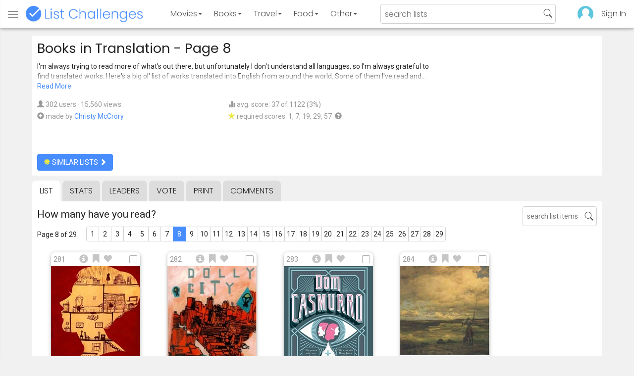

--- FILE ---
content_type: text/html; charset=utf-8
request_url: https://www.listchallenges.com/books-in-translation/list/8
body_size: 17212
content:


<!DOCTYPE html>

<html id="html">

<head><meta charset="utf-8" /><title>
	Books in Translation - Page 8
</title>
            <script type="text/javascript" id="publift-footer-sticky">window.enableFooterSticky = true;</script>
            <script async src="https://cdn.fuseplatform.net/publift/tags/2/4143/fuse.js"></script>
        



        <link href="https://fonts.googleapis.com/css?family=Poppins:300,400|Roboto" rel="stylesheet">

        <link href="/bundles/app-styles?v=WfAfF6vFRj_GcLIGcJaX5KyO7LrfruEWBXJaBT75jWw1" rel="stylesheet"/>

        <!-- Global site tag (gtag.js) - Google Analytics -->
        <script async src="https://www.googletagmanager.com/gtag/js?id=G-965F4245JC"></script>
        <script>
            window.dataLayer = window.dataLayer || [];
            function gtag() { dataLayer.push(arguments); }
            gtag('js', new Date());

            gtag('config', 'G-965F4245JC');
        </script>
        <link href="/favicon.png" rel="icon" type="image/png" /><meta name="viewport" content="width=device-width, initial-scale=1.0" />
    

    <script type='text/javascript' src='//platform-api.sharethis.com/js/sharethis.js#property=5c9aaa2bfb6af900122ece55&product=inline-share-buttons' async='async'></script>
<meta property="og:title" content="Books in Translation - Page 8" />
<link rel="canonical" href="https://www.listchallenges.com/books-in-translation/list/8" />
<meta property="og:url" content="https://www.listchallenges.com/books-in-translation/list/8" />
<link rel="image_src" href="https://www.listchallenges.com/f/lists/d02221be-f1bb-4bbe-ae27-620182002230.jpg" />
<meta property="og:image" content="https://www.listchallenges.com/f/lists/d02221be-f1bb-4bbe-ae27-620182002230.jpg" />
<meta property="og:image:width" content="600" />
<meta property="og:image:height" content="315" />
<meta property="og:type" content="article" />
<meta name="description" content="I&#39;m always trying to read more of what&#39;s out there, but unfortunately I don&#39;t understand all languages, so I&#39;m always grateful to find..." />
<meta property="og:description" content="I&#39;m always trying to read more of what&#39;s out there, but unfortunately I don&#39;t understand all languages, so I&#39;m always grateful to find..." />
<link rel="apple-touch-icon" href="/i/logo-big.png" />
<meta property="fb:app_id" content="1143373707863187" />
<meta property="og:site_name" content="List Challenges" />
</head>

<body id="body">

    

    <div class="backdrop" onclick="app.setBodyState('');" style="visibility: hidden"></div>
    <div class="toast"></div>
    

<header class="header shadow-4">
	<div class="header-content">
		<div class="header-button header-buttonMenu" onclick="header.menuButtonClick()">
			<span class="visible-IE glyphicon glyphicon-menu-hamburger"></span>
			<span class="hidden-IE">
				<i class="svgIcon "><svg><use xlink:href="/i/icons.svg#icon-list"></use></svg></i>
			</span>
		</div>
		<div class="header-titleWrapper">
			<a class="header-button header-title" href="/">
				<img src="/i/logo-title.png" alt="List Challenges" />
			</a>
		</div>
		<div class="flex-grow1 hidden-xs hidden-sm"></div>
		<a class="header-button header-buttonCategory"
			href="/movies"
			data-category="movies">
			<span class="button-text">Movies</span>
			<span class="caret"></span>
		</a>
		<a class="header-button header-buttonCategory"
			href="/books"
			data-category="books">
			<span class="button-text">Books</span>
			<span class="caret"></span>
		</a>
        <a class="header-button header-buttonCategory"
           href="/travel"
           data-category="travel">
            <span class="button-text">Travel</span>
            <span class="caret"></span>
        </a>
		<a class="header-button header-buttonCategory"
			href="/food"
			data-category="food">
			<span class="button-text">Food</span>
			<span class="caret"></span>
		</a>
		<a data-category="other" class="header-button header-buttonCategory"
			href="/other">
			<span class="button-text">Other</span>
			<span class="caret"></span>
		</a>
		<div class="flex-grow1"></div>
			
		
		<form id="formSearch" action="/lists/search" method="get" class="header-search">
			<input autocomplete="off" type="search" maxlength="100" placeholder="search lists" name="s" />
			<i class="svgIcon header-clearSearch"><svg><use xlink:href="/i/icons.svg#icon-x-button"></use></svg></i>
			<i class="svgIcon header-openSearch"><svg><use xlink:href="/i/icons.svg#icon-search"></use></svg></i>
		</form>

		<div class="flex-grow1 hidden-xs"></div>
	
        <a class="header-button header-buttonProfile hidden-xxs" href="/sign-in">
            <img src="/f/users/default.png" />
        </a>
		<a class="header-button hidden-xs" href="/sign-in">
				Sign In
		</a>
	
	</div>

	<div class="header-listsDropDown flexRow">
		<div>
			<div class="header-buttonSort selected"
				onclick="header.redirectToCurrentHeaderSelection();"
				data-sort="trending">
				<span class="glyphicon glyphicon-arrow-up "></span> Trending
			</div>
			<div class="header-buttonSort"
				 onclick="header.redirectToCurrentHeaderSelection();"
				 data-sort="new">
				<span class="glyphicon glyphicon-time "></span> New
			</div>
			<div class="header-buttonSort"
				onclick="header.redirectToCurrentHeaderSelection();"
				data-sort="popular">
				<span class="glyphicon glyphicon-user "></span> Popular
			</div>
		</div>
		<div class="header-listsByCategory header-lists flex-grow1"></div>
	</div>

	<div class="header-searchResults">
	</div>

</header>

<div class="menu shadow-8">
	
	
		<a class="menu-link menu-linkFeature menu-linkSignIn" href="/sign-in">
			<img src="/f/users/default.png" />
			<div>Sign In</div>
		</a>
	
	<a class="menu-link" href="/create-list"><i class="svgIcon "><svg><use xlink:href="/i/icons.svg#icon-add"></use></svg></i> Make a List</a>
	<a class="menu-link" href="/lists/all/trending"><i class="svgIcon "><svg><use xlink:href="/i/icons.svg#icon-todo-list"></use></svg></i> Browse Lists</a>
	<a class="menu-link" href="/lists/search"><i class="svgIcon "><svg><use xlink:href="/i/icons.svg#icon-search"></use></svg></i> Search Lists</a>
	<a class="menu-link" href="/leaders"><i class="svgIcon "><svg><use xlink:href="/i/icons.svg#icon-trophy"></use></svg></i> Leaders</a>
	<a class="menu-link" href="/help"><i class="svgIcon "><svg><use xlink:href="/i/icons.svg#icon-help"></use></svg></i> Help / Contact</a>
	
	
	
	<a class="menu-link" href="/subscribe"><i class="svgIcon "><svg><use xlink:href="/i/icons.svg#icon-new"></use></svg></i> Newsletter</a>
	
</div>

    <form method="post" action="./8" id="form" novalidate="" onsubmit="return false;">
<div class="aspNetHidden">
<input type="hidden" name="__EVENTTARGET" id="__EVENTTARGET" value="" />
<input type="hidden" name="__EVENTARGUMENT" id="__EVENTARGUMENT" value="" />
<input type="hidden" name="__VIEWSTATE" id="__VIEWSTATE" value="OkN1CSHWTWv4nwfXoFnC6bJf6q7YtNiWDcikCMvVr4J6svT5/CKZtcTs5q/4FohWwBNAWH3xkOLjncS6hhnb9FzWNpMlIzXZ5eZv3kcn5r0=" />
</div>

<script type="text/javascript">
//<![CDATA[
var theForm = document.forms['form'];
if (!theForm) {
    theForm = document.form;
}
function __doPostBack(eventTarget, eventArgument) {
    if (!theForm.onsubmit || (theForm.onsubmit() != false)) {
        theForm.__EVENTTARGET.value = eventTarget;
        theForm.__EVENTARGUMENT.value = eventArgument;
        theForm.submit();
    }
}
//]]>
</script>


<div class="aspNetHidden">

	<input type="hidden" name="__VIEWSTATEGENERATOR" id="__VIEWSTATEGENERATOR" value="B876C835" />
	<input type="hidden" name="__EVENTVALIDATION" id="__EVENTVALIDATION" value="iLaeJrRaO58ECWcAVQs2xh9wZ8+A6clnISncTMNk7FVAyw7Z9Sj6w6qrdqEEeLDLOuDElP161wtQV7brw/DPdjjQp/X3+XYQ7xAoU9UrHvMEcLKi6S1CCZXQjvE7WpKJytsv0fF3xgu6uTVJ/IYA4A==" />
</div>

        

        <div id="panelContainer_Master" class="container">
	

            
            
            

            

    <div id="MainContent_divListMaster" class="listMaster">

        <div class="listMaster-listImage" style="background-image: url('/f/lists/d02221be-f1bb-4bbe-ae27-620182002230.jpg')"></div>

        <div class="checklist-scorePlaceholder"></div>

        <div class="listMaster-listImagePlaceholder"></div>

        <div class="listMaster-belowImage">

            

            <div class="content listMaster-top">

                
                <div class="fr pl-20 hidden-xs hidden-sm">
                    <span class="ad-wrapper"><div data-fuse="list_mrec" class="ad-4 ad"></div></span>
                </div>
                

                <h1 class="listMaster-topName">
                    Books in Translation
                     - Page 8
                </h1>

                <div class="listMaster-showInfo">
                    <button type="button" class="btn btn-default btn-xs">show list info</button>
                </div>

                <div id="MainContent_divDescription" class="listMaster-topDescription listMaster-description-cutoff">
                    <div class="listMaster-topDescription-content">
                        I'm always trying to read more of what's out there, but unfortunately I don't understand all languages, so I'm always grateful to find translated works. Here's a big ol' list of works translated into English from around the world. Some of them I've read and some I haven't, but I'm keeping them here so I can continue to read around the world. Hopefully it will inspire you as well!<br />Many of the works came from World Literature Today's yearly list of 75 notable translations, some from the 1,001 books to read before you die list, some from my memory, and some from other world literature lists.
                    </div>
                </div>
                <a href="#" class="listMaster-read-more-link link">Read More</a>

                <div class="listMaster-topInfo flexResponsive flexResponsive-no-margin">
                    <div>
                        <div>
                            <span class="glyphicon glyphicon-user"></span>
                            302 users
							&middot;
							15,560 views
                        </div>
                        <div class="flexRow">
                            <div>
                                <span class="glyphicon glyphicon-plus-sign"></span>&nbsp;
                            </div>
                            <div>
                                <span class="no-wrap">made by <a href="/profile/461322" class="link" rel="nofollow">Christy McCrory</a></span>
                            </div>
                        </div>
                    </div>
                    <div>
                        <div>
                            <span class="glyphicon glyphicon-stats "></span> avg. score: 37 of 1122 (3%)
                        </div>
                        <div>
                            <span class="glyphicon glyphicon-star "></span> required scores: 1, 7, 19, 29, 57&nbsp;
							<a href="/help#StarRequirements" class="link-999"><span class="glyphicon glyphicon-question-sign"></span></a>
                        </div>
                    </div>
                </div>

                <div class="listMaster-shareList mmm">
                    <div class="sharethis-inline-share-buttons" data-url="https://www.listchallenges.com/books-in-translation"></div>
                </div>

                <div>
                    <a onclick="app.redirect(&#39;/lists/similar/381442&#39;);return false;" id="MainContent_buttonSimilarLists" class="btn btn-primary  " formnovalidate="formnovalidate" href="javascript:__doPostBack(&#39;ctl00$ctl00$MainContent$buttonSimilarLists&#39;,&#39;&#39;)"><span class='glyphicon glyphicon-asterisk' style='color:#edeb40'></span> similar lists <span class="glyphicon glyphicon-chevron-right "></span></a>
                    
                </div>

            </div>


            <div id="MainContent_navsListPages" class="tabs listMaster-tabs">
                <a href="/books-in-translation" class=" active"  rel="nofollow">list</a>
                <a href="/books-in-translation/stats"   rel="nofollow">stats</a>
                <a href="/books-in-translation/leaders"   rel="nofollow">leaders</a>
                <a href="/books-in-translation/vote"   rel="nofollow"><span class="hidden-xs">vote</span><span class="visible-xs">Vote</span></a>
                <a href="/print-list/381442"   target="_blank" rel="nofollow">print</a>
                <a href="/books-in-translation/comments"   rel="nofollow">comments</a>
            </div>

            <div id="listMasterContentWrapper" class="clearfix">
                

    <div class="checklist-starAnimated">
        <span class="glyphicon glyphicon-star "></span> 
    </div>

    <div class="checklist">

        <div class="checklist-content content clearfix">

            <div class="checklist-search">
                <input class="checklist-input" autocomplete="off" type="search" maxlength="100" placeholder="search list items" />
                <i class="svgIcon checklist-clearSearch"><svg><use xlink:href="/i/icons.svg#icon-x-button"></use></svg></i>
                <i class="svgIcon checklist-openSearch"><svg><use xlink:href="/i/icons.svg#icon-search"></use></svg></i>
                <div class="checklist-searchResults shadow-3 checklist-searchResults-tall-images">
                    <div class="message">type to search</div>
                </div>
            </div>

            <h3 class="checklist-question">
                How many have you read?
            </h3>

            

            <div class="checklist-paging clearfix">

                <div class="checklist-pageTop">
                    Page 8 of 29
                </div>

                <div id="MainContent_MainContent_pager" class="pager pager-narrowMargins"><a href="/books-in-translation" >1</a><a href="/books-in-translation/list/2" >2</a><a href="/books-in-translation/list/3" >3</a><a href="/books-in-translation/list/4" >4</a><a href="/books-in-translation/list/5" >5</a><a href="/books-in-translation/list/6" >6</a><a href="/books-in-translation/list/7" >7</a><a href="/books-in-translation/list/8" class="active">8</a><a href="/books-in-translation/list/9" >9</a><a href="/books-in-translation/list/10" >10</a><a href="/books-in-translation/list/11" >11</a><a href="/books-in-translation/list/12" >12</a><a href="/books-in-translation/list/13" >13</a><a href="/books-in-translation/list/14" >14</a><a href="/books-in-translation/list/15" >15</a><a href="/books-in-translation/list/16" >16</a><a href="/books-in-translation/list/17" >17</a><a href="/books-in-translation/list/18" >18</a><a href="/books-in-translation/list/19" >19</a><a href="/books-in-translation/list/20" >20</a><a href="/books-in-translation/list/21" >21</a><a href="/books-in-translation/list/22" >22</a><a href="/books-in-translation/list/23" >23</a><a href="/books-in-translation/list/24" >24</a><a href="/books-in-translation/list/25" >25</a><a href="/books-in-translation/list/26" >26</a><a href="/books-in-translation/list/27" >27</a><a href="/books-in-translation/list/28" >28</a><a href="/books-in-translation/list/29" >29</a></div>

            </div>

            <div class="checklist-itemsSection">

                <div class="checklist-itemsSectionLeft tall-images">

                    <div class="checklist-listItems">

                        <div id="MainContent_MainContent_itemRepeater_repeater" class="clearfix items-grid items-container tall-images items-container-cursor-pointer" >
        <div class="item even" data-item-id="2405323" data-category-id="5">
            
            <div class="item-click-area" role="button" tabindex="0">
                <div class="item-top">
                    <span class="item-button item-button-info glyphicon glyphicon-info-sign"></span><span class="item-button item-button-todo glyphicon glyphicon-bookmark"></span><span class="item-button item-button-favorite glyphicon glyphicon-heart"></span>
                </div>
                <div class="item-image-wrapper">
                    <div>
                        <img src="/f/items/434a2194-3ef6-4281-bd8d-94bdf5598639.jpg" alt="A Doll&#39;s House (Henrik Ibsen)" />
                    </div>
                </div>
                <div class="item-name">A Doll&#39;s House</div>
                <div class="item-rank">281</div>
                <div class="item-checkbox"></div>
                <div class="item-book-info">Henrik Ibsen</div>
                
                
                
            </div>
        </div>
        
    
        <div class="item odd" data-item-id="2347247" data-category-id="5">
            
            <div class="item-click-area" role="button" tabindex="0">
                <div class="item-top">
                    <span class="item-button item-button-info glyphicon glyphicon-info-sign"></span><span class="item-button item-button-todo glyphicon glyphicon-bookmark"></span><span class="item-button item-button-favorite glyphicon glyphicon-heart"></span>
                </div>
                <div class="item-image-wrapper">
                    <div>
                        <img src="/f/items/ec0730df-8160-4c33-aead-2ab260891a52.jpg" alt="Dolly City (Orly Castel-Bloom)" />
                    </div>
                </div>
                <div class="item-name">Dolly City</div>
                <div class="item-rank">282</div>
                <div class="item-checkbox"></div>
                <div class="item-book-info">Orly Castel-Bloom</div>
                
                
                
            </div>
        </div>
        
    
        <div class="item even" data-item-id="2295517" data-category-id="5">
            
            <div class="item-click-area" role="button" tabindex="0">
                <div class="item-top">
                    <span class="item-button item-button-info glyphicon glyphicon-info-sign"></span><span class="item-button item-button-todo glyphicon glyphicon-bookmark"></span><span class="item-button item-button-favorite glyphicon glyphicon-heart"></span>
                </div>
                <div class="item-image-wrapper">
                    <div>
                        <img src="/f/items/3999a301-65e8-40ac-8cd9-2805b89d6046.jpg" alt="Dom Casmurro (Machado De Assis)" />
                    </div>
                </div>
                <div class="item-name">Dom Casmurro</div>
                <div class="item-rank">283</div>
                <div class="item-checkbox"></div>
                <div class="item-book-info">Machado De Assis</div>
                
                
                
            </div>
        </div>
        
    
        <div class="item odd" data-item-id="2400328" data-category-id="5">
            
            <div class="item-click-area" role="button" tabindex="0">
                <div class="item-top">
                    <span class="item-button item-button-info glyphicon glyphicon-info-sign"></span><span class="item-button item-button-todo glyphicon glyphicon-bookmark"></span><span class="item-button item-button-favorite glyphicon glyphicon-heart"></span>
                </div>
                <div class="item-image-wrapper">
                    <div>
                        <img src="/f/items/77cd93ac-17ad-422e-ba1c-3a250acbfa48.jpg" alt="Don Quixote (Miguel De Cervantes)" />
                    </div>
                </div>
                <div class="item-name">Don Quixote</div>
                <div class="item-rank">284</div>
                <div class="item-checkbox"></div>
                <div class="item-book-info">Miguel De Cervantes</div>
                
                
                
            </div>
        </div>
        <span class="ad-wrapper"><div data-fuse="list_incontent_1" class="ad-1 ad"></div></span>
    
        <div class="item even" data-item-id="2527307" data-category-id="5">
            
            <div class="item-click-area" role="button" tabindex="0">
                <div class="item-top">
                    <span class="item-button item-button-info glyphicon glyphicon-info-sign"></span><span class="item-button item-button-todo glyphicon glyphicon-bookmark"></span><span class="item-button item-button-favorite glyphicon glyphicon-heart"></span>
                </div>
                <div class="item-image-wrapper">
                    <div>
                        <img src="/f/items/81995d17-0a0b-47ef-8d21-958a0b82b253.jpg" alt="Dona Barbara (Romulo Gallegos)" />
                    </div>
                </div>
                <div class="item-name">Dona Barbara</div>
                <div class="item-rank">285</div>
                <div class="item-checkbox"></div>
                <div class="item-book-info">Romulo Gallegos</div>
                
                
                
            </div>
        </div>
        
    
        <div class="item odd" data-item-id="3959715" data-category-id="5">
            
            <div class="item-click-area" role="button" tabindex="0">
                <div class="item-top">
                    <span class="item-button item-button-info glyphicon glyphicon-info-sign"></span><span class="item-button item-button-todo glyphicon glyphicon-bookmark"></span><span class="item-button item-button-favorite glyphicon glyphicon-heart"></span>
                </div>
                <div class="item-image-wrapper">
                    <div>
                        <img src="/f/items2021/119fa88a-5514-473b-b9ea-fd48ef4fd851.jpg" alt="Don&#39;t Move (Margaret Mazzantini)" />
                    </div>
                </div>
                <div class="item-name">Don&#39;t Move</div>
                <div class="item-rank">286</div>
                <div class="item-checkbox"></div>
                <div class="item-book-info">Margaret Mazzantini</div>
                
                
                
            </div>
        </div>
        
    
        <div class="item even" data-item-id="3558193" data-category-id="5">
            
            <div class="item-click-area" role="button" tabindex="0">
                <div class="item-top">
                    <span class="item-button item-button-info glyphicon glyphicon-info-sign"></span><span class="item-button item-button-todo glyphicon glyphicon-bookmark"></span><span class="item-button item-button-favorite glyphicon glyphicon-heart"></span>
                </div>
                <div class="item-image-wrapper">
                    <div>
                        <img src="/f/items2020/c50915e0-2251-41cd-879e-c84267784135.jpg" alt="Don&#39;t Shed Your Tears for Anyone Who Lives on These Streets (Patricio Pron)" />
                    </div>
                </div>
                <div class="item-name">Don&#39;t Shed Your Tears for Anyone Who Lives on These Streets</div>
                <div class="item-rank">287</div>
                <div class="item-checkbox"></div>
                <div class="item-book-info">Patricio Pron</div>
                
                
                
            </div>
        </div>
        
    
        <div class="item odd" data-item-id="2474218" data-category-id="5">
            
            <div class="item-click-area" role="button" tabindex="0">
                <div class="item-top">
                    <span class="item-button item-button-info glyphicon glyphicon-info-sign"></span><span class="item-button item-button-todo glyphicon glyphicon-bookmark"></span><span class="item-button item-button-favorite glyphicon glyphicon-heart"></span>
                </div>
                <div class="item-image-wrapper">
                    <div>
                        <img src="/f/items/6583cd43-3608-4708-a12d-d33fcf9f4afc.jpg" alt="The Door (Magda Szabó)" />
                    </div>
                </div>
                <div class="item-name">The Door</div>
                <div class="item-rank">288</div>
                <div class="item-checkbox"></div>
                <div class="item-book-info">Magda Szabó</div>
                
                
                
            </div>
        </div>
        
    
        <div class="item even" data-item-id="1961541" data-category-id="5">
            
            <div class="item-click-area" role="button" tabindex="0">
                <div class="item-top">
                    <span class="item-button item-button-info glyphicon glyphicon-info-sign"></span><span class="item-button item-button-todo glyphicon glyphicon-bookmark"></span><span class="item-button item-button-favorite glyphicon glyphicon-heart"></span>
                </div>
                <div class="item-image-wrapper">
                    <div>
                        <img class="lazy-load" data-src="/f/items/c1a512fb-89fb-4b43-bf38-2c0198ffd6e8.jpg" src="/i/b.png" alt="The Double" />
                    </div>
                </div>
                <div class="item-name">The Double</div>
                <div class="item-rank">289</div>
                <div class="item-checkbox"></div>
                <div class="item-book-info"></div>
                
                
                
            </div>
        </div>
        
    
        <div class="item odd" data-item-id="3562305" data-category-id="5">
            
            <div class="item-click-area" role="button" tabindex="0">
                <div class="item-top">
                    <span class="item-button item-button-info glyphicon glyphicon-info-sign"></span><span class="item-button item-button-todo glyphicon glyphicon-bookmark"></span><span class="item-button item-button-favorite glyphicon glyphicon-heart"></span>
                </div>
                <div class="item-image-wrapper">
                    <div>
                        <img class="lazy-load" data-src="/f/items2020/52f9a76d-d366-4467-a6a5-0b428bbcef08.jpg" src="/i/b.png" alt="Down There (J. K. Huysmans)" />
                    </div>
                </div>
                <div class="item-name">Down There</div>
                <div class="item-rank">290</div>
                <div class="item-checkbox"></div>
                <div class="item-book-info">J. K. Huysmans</div>
                
                
                
            </div>
        </div>
        
    
        <div class="item even" data-item-id="3517172" data-category-id="5">
            
            <div class="item-click-area" role="button" tabindex="0">
                <div class="item-top">
                    <span class="item-button item-button-info glyphicon glyphicon-info-sign"></span><span class="item-button item-button-todo glyphicon glyphicon-bookmark"></span><span class="item-button item-button-favorite glyphicon glyphicon-heart"></span>
                </div>
                <div class="item-image-wrapper">
                    <div>
                        <img class="lazy-load" data-src="/f/items2020/5d27f12d-a9f3-49d3-994a-753814db2531.jpg" src="/i/b.png" alt="A Dream Come True (Juan Carlos Onetti)" />
                    </div>
                </div>
                <div class="item-name">A Dream Come True</div>
                <div class="item-rank">291</div>
                <div class="item-checkbox"></div>
                <div class="item-book-info">Juan Carlos Onetti</div>
                
                
                
            </div>
        </div>
        
    
        <div class="item odd" data-item-id="2679067" data-category-id="5">
            
            <div class="item-click-area" role="button" tabindex="0">
                <div class="item-top">
                    <span class="item-button item-button-info glyphicon glyphicon-info-sign"></span><span class="item-button item-button-todo glyphicon glyphicon-bookmark"></span><span class="item-button item-button-favorite glyphicon glyphicon-heart"></span>
                </div>
                <div class="item-image-wrapper">
                    <div>
                        <img class="lazy-load" data-src="/f/items/60e42e04-5d46-4dd9-a19a-a9d1a6838d83.jpg" src="/i/b.png" alt="The Dream of the Red Chamber (Cao Xueqin)" />
                    </div>
                </div>
                <div class="item-name">The Dream of the Red Chamber</div>
                <div class="item-rank">292</div>
                <div class="item-checkbox"></div>
                <div class="item-book-info">Cao Xueqin</div>
                
                
                
            </div>
        </div>
        
    
        <div class="item even" data-item-id="3593169" data-category-id="5">
            
            <div class="item-click-area" role="button" tabindex="0">
                <div class="item-top">
                    <span class="item-button item-button-info glyphicon glyphicon-info-sign"></span><span class="item-button item-button-todo glyphicon glyphicon-bookmark"></span><span class="item-button item-button-favorite glyphicon glyphicon-heart"></span>
                </div>
                <div class="item-image-wrapper">
                    <div>
                        <img class="lazy-load" data-src="/f/items2020/29a70334-80f2-4471-b7a4-ab5f7dfa1008.jpg" src="/i/b.png" alt="Dressed for a Dance in the Snow: Women&#39;s Voices From the Gulag (Monika Zgustova)" />
                    </div>
                </div>
                <div class="item-name">Dressed for a Dance in the Snow: Women&#39;s Voices From the Gulag</div>
                <div class="item-rank">293</div>
                <div class="item-checkbox"></div>
                <div class="item-book-info">Monika Zgustova</div>
                
                
                
            </div>
        </div>
        
    
        <div class="item odd" data-item-id="3267809" data-category-id="5">
            
            <div class="item-click-area" role="button" tabindex="0">
                <div class="item-top">
                    <span class="item-button item-button-info glyphicon glyphicon-info-sign"></span><span class="item-button item-button-todo glyphicon glyphicon-bookmark"></span><span class="item-button item-button-favorite glyphicon glyphicon-heart"></span>
                </div>
                <div class="item-image-wrapper">
                    <div>
                        <img class="lazy-load" data-src="/f/items/fc5fa692-f722-4761-90ea-915791098d98.jpg" src="/i/b.png" alt="Drive Your Plow Over the Bones of the Dead (Olga Tokarczuk)" />
                    </div>
                </div>
                <div class="item-name">Drive Your Plow Over the Bones of the Dead</div>
                <div class="item-rank">294</div>
                <div class="item-checkbox"></div>
                <div class="item-book-info">Olga Tokarczuk</div>
                
                
                
            </div>
        </div>
        
    
        <div class="item even" data-item-id="2407307" data-category-id="5">
            
            <div class="item-click-area" role="button" tabindex="0">
                <div class="item-top">
                    <span class="item-button item-button-info glyphicon glyphicon-info-sign"></span><span class="item-button item-button-todo glyphicon glyphicon-bookmark"></span><span class="item-button item-button-favorite glyphicon glyphicon-heart"></span>
                </div>
                <div class="item-image-wrapper">
                    <div>
                        <img class="lazy-load" data-src="/f/items/b47e234d-1eeb-4908-876d-582605658ce1.jpg" src="/i/b.png" alt="Drunkard (Émile Zola)" />
                    </div>
                </div>
                <div class="item-name">Drunkard</div>
                <div class="item-rank">295</div>
                <div class="item-checkbox"></div>
                <div class="item-book-info">Émile Zola</div>
                
                
                
            </div>
        </div>
        
    
        <div class="item odd" data-item-id="2675335" data-category-id="5">
            
            <div class="item-click-area" role="button" tabindex="0">
                <div class="item-top">
                    <span class="item-button item-button-info glyphicon glyphicon-info-sign"></span><span class="item-button item-button-todo glyphicon glyphicon-bookmark"></span><span class="item-button item-button-favorite glyphicon glyphicon-heart"></span>
                </div>
                <div class="item-image-wrapper">
                    <div>
                        <img class="lazy-load" data-src="/f/items/99f4ff23-a0f7-4536-b263-e83ca2a2b9a9.jpg" src="/i/b.png" alt="A Dry White Season (André Brink)" />
                    </div>
                </div>
                <div class="item-name">A Dry White Season</div>
                <div class="item-rank">296</div>
                <div class="item-checkbox"></div>
                <div class="item-book-info">André Brink</div>
                
                
                
            </div>
        </div>
        <span class="ad-wrapper"><div data-fuse="list_incontent_2" class="ad-2 ad"></div></span>
    
        <div class="item even" data-item-id="2287176" data-category-id="5">
            
            <div class="item-click-area" role="button" tabindex="0">
                <div class="item-top">
                    <span class="item-button item-button-info glyphicon glyphicon-info-sign"></span><span class="item-button item-button-todo glyphicon glyphicon-bookmark"></span><span class="item-button item-button-favorite glyphicon glyphicon-heart"></span>
                </div>
                <div class="item-image-wrapper">
                    <div>
                        <img class="lazy-load" data-src="/f/items/241f1a81-f585-4f40-936c-b7d67062424e.jpg" src="/i/b.png" alt="The Dwarf (Par Lagerkvist)" />
                    </div>
                </div>
                <div class="item-name">The Dwarf</div>
                <div class="item-rank">297</div>
                <div class="item-checkbox"></div>
                <div class="item-book-info">Par Lagerkvist</div>
                
                
                
            </div>
        </div>
        
    
        <div class="item odd" data-item-id="3458497" data-category-id="5">
            
            <div class="item-click-area" role="button" tabindex="0">
                <div class="item-top">
                    <span class="item-button item-button-info glyphicon glyphicon-info-sign"></span><span class="item-button item-button-todo glyphicon glyphicon-bookmark"></span><span class="item-button item-button-favorite glyphicon glyphicon-heart"></span>
                </div>
                <div class="item-image-wrapper">
                    <div>
                        <img class="lazy-load" data-src="/f/items/75ff538b-501b-4bde-abb6-6d22ef183cd6.jpg" src="/i/b.png" alt="Earthlings (Sayuka Murata)" />
                    </div>
                </div>
                <div class="item-name">Earthlings</div>
                <div class="item-rank">298</div>
                <div class="item-checkbox"></div>
                <div class="item-book-info">Sayuka Murata</div>
                
                
                
            </div>
        </div>
        
    
        <div class="item even" data-item-id="3103422" data-category-id="5">
            
            <div class="item-click-area" role="button" tabindex="0">
                <div class="item-top">
                    <span class="item-button item-button-info glyphicon glyphicon-info-sign"></span><span class="item-button item-button-todo glyphicon glyphicon-bookmark"></span><span class="item-button item-button-favorite glyphicon glyphicon-heart"></span>
                </div>
                <div class="item-image-wrapper">
                    <div>
                        <img class="lazy-load" data-src="/f/items/3db1149f-bb06-4618-8026-0739861ae6c5.jpg" src="/i/b.png" alt="Earthly Signs: Moscow Diaries (Marina Tsvetaeva)" />
                    </div>
                </div>
                <div class="item-name">Earthly Signs: Moscow Diaries</div>
                <div class="item-rank">299</div>
                <div class="item-checkbox"></div>
                <div class="item-book-info">Marina Tsvetaeva</div>
                
                
                
            </div>
        </div>
        
    
        <div class="item odd" data-item-id="3697062" data-category-id="5">
            
            <div class="item-click-area" role="button" tabindex="0">
                <div class="item-top">
                    <span class="item-button item-button-info glyphicon glyphicon-info-sign"></span><span class="item-button item-button-todo glyphicon glyphicon-bookmark"></span><span class="item-button item-button-favorite glyphicon glyphicon-heart"></span>
                </div>
                <div class="item-image-wrapper">
                    <div>
                        <img class="lazy-load" data-src="/f/items2020/1edd1c5d-c4e3-4c43-97cf-1e0a62138cdb.jpg" src="/i/b.png" alt="Echo on the Bay (Masatsugu Ono)" />
                    </div>
                </div>
                <div class="item-name">Echo on the Bay</div>
                <div class="item-rank">300</div>
                <div class="item-checkbox"></div>
                <div class="item-book-info">Masatsugu Ono</div>
                
                
                
            </div>
        </div>
        
    
        <div class="item even" data-item-id="2863963" data-category-id="5">
            
            <div class="item-click-area" role="button" tabindex="0">
                <div class="item-top">
                    <span class="item-button item-button-info glyphicon glyphicon-info-sign"></span><span class="item-button item-button-todo glyphicon glyphicon-bookmark"></span><span class="item-button item-button-favorite glyphicon glyphicon-heart"></span>
                </div>
                <div class="item-image-wrapper">
                    <div>
                        <img class="lazy-load" data-src="/f/items/54e5c12b-5aa1-41e9-9a96-29c0b1e666f6.jpg" src="/i/b.png" alt="Eclipse of the Crescent Moon (Géza Gárdonyi)" />
                    </div>
                </div>
                <div class="item-name">Eclipse of the Crescent Moon</div>
                <div class="item-rank">301</div>
                <div class="item-checkbox"></div>
                <div class="item-book-info">Géza Gárdonyi</div>
                
                
                
            </div>
        </div>
        
    
        <div class="item odd" data-item-id="3010170" data-category-id="5">
            
            <div class="item-click-area" role="button" tabindex="0">
                <div class="item-top">
                    <span class="item-button item-button-info glyphicon glyphicon-info-sign"></span><span class="item-button item-button-todo glyphicon glyphicon-bookmark"></span><span class="item-button item-button-favorite glyphicon glyphicon-heart"></span>
                </div>
                <div class="item-image-wrapper">
                    <div>
                        <img class="lazy-load" data-src="/f/items/d7a5de0e-df36-4581-b5a5-dcb1ea26a86b.jpg" src="/i/b.png" alt="Eden Eden Eden (Pierre Guyotat)" />
                    </div>
                </div>
                <div class="item-name">Eden Eden Eden</div>
                <div class="item-rank">302</div>
                <div class="item-checkbox"></div>
                <div class="item-book-info">Pierre Guyotat</div>
                
                
                
            </div>
        </div>
        
    
        <div class="item even" data-item-id="2406988" data-category-id="5">
            
            <div class="item-click-area" role="button" tabindex="0">
                <div class="item-top">
                    <span class="item-button item-button-info glyphicon glyphicon-info-sign"></span><span class="item-button item-button-todo glyphicon glyphicon-bookmark"></span><span class="item-button item-button-favorite glyphicon glyphicon-heart"></span>
                </div>
                <div class="item-image-wrapper">
                    <div>
                        <img class="lazy-load" data-src="/f/items/fd3bdb00-a3bf-425a-b4e6-73778f1063ba.jpg" src="/i/b.png" alt="Effi Briest (Theodor Fontane)" />
                    </div>
                </div>
                <div class="item-name">Effi Briest</div>
                <div class="item-rank">303</div>
                <div class="item-checkbox"></div>
                <div class="item-book-info">Theodor Fontane</div>
                
                
                
            </div>
        </div>
        
    
        <div class="item odd" data-item-id="2939894" data-category-id="5">
            
            <div class="item-click-area" role="button" tabindex="0">
                <div class="item-top">
                    <span class="item-button item-button-info glyphicon glyphicon-info-sign"></span><span class="item-button item-button-todo glyphicon glyphicon-bookmark"></span><span class="item-button item-button-favorite glyphicon glyphicon-heart"></span>
                </div>
                <div class="item-image-wrapper">
                    <div>
                        <img class="lazy-load" data-src="/f/items/69c0b7d9-7807-4379-a069-c5123f81e742.jpg" src="/i/b.png" alt="The Eight Mountains (Paolo Cognetti)" />
                    </div>
                </div>
                <div class="item-name">The Eight Mountains</div>
                <div class="item-rank">304</div>
                <div class="item-checkbox"></div>
                <div class="item-book-info">Paolo Cognetti</div>
                
                
                
            </div>
        </div>
        
    
        <div class="item even" data-item-id="4002620" data-category-id="5">
            
            <div class="item-click-area" role="button" tabindex="0">
                <div class="item-top">
                    <span class="item-button item-button-info glyphicon glyphicon-info-sign"></span><span class="item-button item-button-todo glyphicon glyphicon-bookmark"></span><span class="item-button item-button-favorite glyphicon glyphicon-heart"></span>
                </div>
                <div class="item-image-wrapper">
                    <div>
                        <img class="lazy-load" data-src="/f/items2021/416757de-1c64-44ee-90a6-bc26dd089fa2.jpg" src="/i/b.png" alt="The Eighth Life (Nino Haratischwili)" />
                    </div>
                </div>
                <div class="item-name">The Eighth Life</div>
                <div class="item-rank">305</div>
                <div class="item-checkbox"></div>
                <div class="item-book-info">Nino Haratischwili</div>
                
                
                
            </div>
        </div>
        
    
        <div class="item odd" data-item-id="3101800" data-category-id="5">
            
            <div class="item-click-area" role="button" tabindex="0">
                <div class="item-top">
                    <span class="item-button item-button-info glyphicon glyphicon-info-sign"></span><span class="item-button item-button-todo glyphicon glyphicon-bookmark"></span><span class="item-button item-button-favorite glyphicon glyphicon-heart"></span>
                </div>
                <div class="item-image-wrapper">
                    <div>
                        <img class="lazy-load" data-src="/f/items/4d629403-8000-48a8-bc3e-479f90ca178f.jpg" src="/i/b.png" alt="Elective Affinities (Johann Wolfgang Von Goethe)" />
                    </div>
                </div>
                <div class="item-name">Elective Affinities</div>
                <div class="item-rank">306</div>
                <div class="item-checkbox"></div>
                <div class="item-book-info">Johann Wolfgang Von Goethe</div>
                
                
                
            </div>
        </div>
        
    
        <div class="item even" data-item-id="2297958" data-category-id="5">
            
            <div class="item-click-area" role="button" tabindex="0">
                <div class="item-top">
                    <span class="item-button item-button-info glyphicon glyphicon-info-sign"></span><span class="item-button item-button-todo glyphicon glyphicon-bookmark"></span><span class="item-button item-button-favorite glyphicon glyphicon-heart"></span>
                </div>
                <div class="item-image-wrapper">
                    <div>
                        <img class="lazy-load" data-src="/f/items/3e91cb18-70be-4959-85b0-b066ff7c0eb7.jpg" src="/i/b.png" alt="The Elegance of the Hedgehog (Muriel Barberry)" />
                    </div>
                </div>
                <div class="item-name">The Elegance of the Hedgehog</div>
                <div class="item-rank">307</div>
                <div class="item-checkbox"></div>
                <div class="item-book-info">Muriel Barberry</div>
                
                
                
            </div>
        </div>
        
    
        <div class="item odd" data-item-id="2730008" data-category-id="5">
            
            <div class="item-click-area" role="button" tabindex="0">
                <div class="item-top">
                    <span class="item-button item-button-info glyphicon glyphicon-info-sign"></span><span class="item-button item-button-todo glyphicon glyphicon-bookmark"></span><span class="item-button item-button-favorite glyphicon glyphicon-heart"></span>
                </div>
                <div class="item-image-wrapper">
                    <div>
                        <img class="lazy-load" data-src="/f/items/789ece63-936a-46c7-8ae8-22803a35607f.jpg" src="/i/b.png" alt="The Elementary Particles (Michel Houellebecq)" />
                    </div>
                </div>
                <div class="item-name">The Elementary Particles</div>
                <div class="item-rank">308</div>
                <div class="item-checkbox"></div>
                <div class="item-book-info">Michel Houellebecq</div>
                
                
                
            </div>
        </div>
        <span class="ad-wrapper"><div data-fuse="list_incontent_3" class="ad-2 ad"></div></span>
    
        <div class="item even" data-item-id="3517232" data-category-id="5">
            
            <div class="item-click-area" role="button" tabindex="0">
                <div class="item-top">
                    <span class="item-button item-button-info glyphicon glyphicon-info-sign"></span><span class="item-button item-button-todo glyphicon glyphicon-bookmark"></span><span class="item-button item-button-favorite glyphicon glyphicon-heart"></span>
                </div>
                <div class="item-image-wrapper">
                    <div>
                        <img class="lazy-load" data-src="/f/items2020/e5e24b94-dcf9-48c4-b93f-a6bc6c237f8b.jpg" src="/i/b.png" alt="Eline Vere (Louis Couperus)" />
                    </div>
                </div>
                <div class="item-name">Eline Vere</div>
                <div class="item-rank">309</div>
                <div class="item-checkbox"></div>
                <div class="item-book-info">Louis Couperus</div>
                
                
                
            </div>
        </div>
        
    
        <div class="item odd" data-item-id="3593193" data-category-id="5">
            
            <div class="item-click-area" role="button" tabindex="0">
                <div class="item-top">
                    <span class="item-button item-button-info glyphicon glyphicon-info-sign"></span><span class="item-button item-button-todo glyphicon glyphicon-bookmark"></span><span class="item-button item-button-favorite glyphicon glyphicon-heart"></span>
                </div>
                <div class="item-image-wrapper">
                    <div>
                        <img class="lazy-load" data-src="/f/items2020/0aaa0c10-90f4-46ce-985c-8bf0ba2cc4f1.jpg" src="/i/b.png" alt="Ellie&#39;s Voice (Piret Raud)" />
                    </div>
                </div>
                <div class="item-name">Ellie&#39;s Voice</div>
                <div class="item-rank">310</div>
                <div class="item-checkbox"></div>
                <div class="item-book-info">Piret Raud</div>
                
                
                
            </div>
        </div>
        
    
        <div class="item even" data-item-id="3149765" data-category-id="5">
            
            <div class="item-click-area" role="button" tabindex="0">
                <div class="item-top">
                    <span class="item-button item-button-info glyphicon glyphicon-info-sign"></span><span class="item-button item-button-todo glyphicon glyphicon-bookmark"></span><span class="item-button item-button-favorite glyphicon glyphicon-heart"></span>
                </div>
                <div class="item-image-wrapper">
                    <div>
                        <img class="lazy-load" data-src="/f/items/d5cad633-9ade-45cd-b305-6d1efc1c7402.jpg" src="/i/b.png" alt="The Elusive Moth (Ingrid Winterbach)" />
                    </div>
                </div>
                <div class="item-name">The Elusive Moth</div>
                <div class="item-rank">311</div>
                <div class="item-checkbox"></div>
                <div class="item-book-info">Ingrid Winterbach</div>
                
                
                
            </div>
        </div>
        
    
        <div class="item odd" data-item-id="2448420" data-category-id="5">
            
            <div class="item-click-area" role="button" tabindex="0">
                <div class="item-top">
                    <span class="item-button item-button-info glyphicon glyphicon-info-sign"></span><span class="item-button item-button-todo glyphicon glyphicon-bookmark"></span><span class="item-button item-button-favorite glyphicon glyphicon-heart"></span>
                </div>
                <div class="item-image-wrapper">
                    <div>
                        <img class="lazy-load" data-src="/f/items/69eb7504-b8f8-4cb5-8c1d-eda64f4ed641.jpg" src="/i/b.png" alt="Embers (Sandor Marai)" />
                    </div>
                </div>
                <div class="item-name">Embers</div>
                <div class="item-rank">312</div>
                <div class="item-checkbox"></div>
                <div class="item-book-info">Sandor Marai</div>
                
                
                
            </div>
        </div>
        
    
        <div class="item even" data-item-id="3149177" data-category-id="5">
            
            <div class="item-click-area" role="button" tabindex="0">
                <div class="item-top">
                    <span class="item-button item-button-info glyphicon glyphicon-info-sign"></span><span class="item-button item-button-todo glyphicon glyphicon-bookmark"></span><span class="item-button item-button-favorite glyphicon glyphicon-heart"></span>
                </div>
                <div class="item-image-wrapper">
                    <div>
                        <img class="lazy-load" data-src="/f/items/5e808f3f-6e19-46c6-931a-1e743e0d6870.jpg" src="/i/b.png" alt="Ema the Captive (César Aira)" />
                    </div>
                </div>
                <div class="item-name">Ema the Captive</div>
                <div class="item-rank">313</div>
                <div class="item-checkbox"></div>
                <div class="item-book-info">César Aira</div>
                
                
                
            </div>
        </div>
        
    
        <div class="item odd" data-item-id="1974544" data-category-id="5">
            
            <div class="item-click-area" role="button" tabindex="0">
                <div class="item-top">
                    <span class="item-button item-button-info glyphicon glyphicon-info-sign"></span><span class="item-button item-button-todo glyphicon glyphicon-bookmark"></span><span class="item-button item-button-favorite glyphicon glyphicon-heart"></span>
                </div>
                <div class="item-image-wrapper">
                    <div>
                        <img class="lazy-load" data-src="/f/items/37cb500d-826c-4f4c-9ef0-856e1b551889.jpg" src="/i/b.png" alt="The Emigrants (W.G. Sebald)" />
                    </div>
                </div>
                <div class="item-name">The Emigrants</div>
                <div class="item-rank">314</div>
                <div class="item-checkbox"></div>
                <div class="item-book-info">W.G. Sebald</div>
                
                
                
            </div>
        </div>
        
    
        <div class="item even" data-item-id="2459370" data-category-id="5">
            
            <div class="item-click-area" role="button" tabindex="0">
                <div class="item-top">
                    <span class="item-button item-button-info glyphicon glyphicon-info-sign"></span><span class="item-button item-button-todo glyphicon glyphicon-bookmark"></span><span class="item-button item-button-favorite glyphicon glyphicon-heart"></span>
                </div>
                <div class="item-image-wrapper">
                    <div>
                        <img class="lazy-load" data-src="/f/items/28bada9b-04d3-44ea-96b1-795d5377d104.jpg" src="/i/b.png" alt="Emile – Or, on Education (Jean-Jacques Rousseau)" />
                    </div>
                </div>
                <div class="item-name">Emile – Or, on Education</div>
                <div class="item-rank">315</div>
                <div class="item-checkbox"></div>
                <div class="item-book-info">Jean-Jacques Rousseau</div>
                
                
                
            </div>
        </div>
        
    
        <div class="item odd" data-item-id="2859507" data-category-id="5">
            
            <div class="item-click-area" role="button" tabindex="0">
                <div class="item-top">
                    <span class="item-button item-button-info glyphicon glyphicon-info-sign"></span><span class="item-button item-button-todo glyphicon glyphicon-bookmark"></span><span class="item-button item-button-favorite glyphicon glyphicon-heart"></span>
                </div>
                <div class="item-image-wrapper">
                    <div>
                        <img class="lazy-load" data-src="/f/items/ee1c8804-2f18-4042-b375-d678e60df788.jpg" src="/i/b.png" alt="Empty Set (Veronica Gerber Bicecci)" />
                    </div>
                </div>
                <div class="item-name">Empty Set</div>
                <div class="item-rank">316</div>
                <div class="item-checkbox"></div>
                <div class="item-book-info">Veronica Gerber Bicecci</div>
                
                
                
            </div>
        </div>
        <span class="ad-wrapper"><div data-fuse="list_incontent_4" class="ad-2 ad"></div></span>
    
        <div class="item even" data-item-id="3176257" data-category-id="5">
            
            <div class="item-click-area" role="button" tabindex="0">
                <div class="item-top">
                    <span class="item-button item-button-info glyphicon glyphicon-info-sign"></span><span class="item-button item-button-todo glyphicon glyphicon-bookmark"></span><span class="item-button item-button-favorite glyphicon glyphicon-heart"></span>
                </div>
                <div class="item-image-wrapper">
                    <div>
                        <img class="lazy-load" data-src="/f/items/069b9414-41b9-42eb-b2a7-b14ebb48a6b1.jpg" src="/i/b.png" alt="Empty Words (Mario Levero)" />
                    </div>
                </div>
                <div class="item-name">Empty Words</div>
                <div class="item-rank">317</div>
                <div class="item-checkbox"></div>
                <div class="item-book-info">Mario Levero</div>
                
                
                
            </div>
        </div>
        
    
        <div class="item odd" data-item-id="2631443" data-category-id="5">
            
            <div class="item-click-area" role="button" tabindex="0">
                <div class="item-top">
                    <span class="item-button item-button-info glyphicon glyphicon-info-sign"></span><span class="item-button item-button-todo glyphicon glyphicon-bookmark"></span><span class="item-button item-button-favorite glyphicon glyphicon-heart"></span>
                </div>
                <div class="item-image-wrapper">
                    <div>
                        <img class="lazy-load" data-src="/f/items/fd4d127a-51c4-4ed9-9aa6-0c5d45e18d43.jpg" src="/i/b.png" alt="The Enchanted Wanderer: And Other Stories (Nikolai Leskov)" />
                    </div>
                </div>
                <div class="item-name">The Enchanted Wanderer: And Other Stories</div>
                <div class="item-rank">318</div>
                <div class="item-checkbox"></div>
                <div class="item-book-info">Nikolai Leskov</div>
                
                
                
            </div>
        </div>
        
    
        <div class="item even" data-item-id="3161987" data-category-id="5">
            
            <div class="item-click-area" role="button" tabindex="0">
                <div class="item-top">
                    <span class="item-button item-button-info glyphicon glyphicon-info-sign"></span><span class="item-button item-button-todo glyphicon glyphicon-bookmark"></span><span class="item-button item-button-favorite glyphicon glyphicon-heart"></span>
                </div>
                <div class="item-image-wrapper">
                    <div>
                        <img class="lazy-load" data-src="/f/items/4796da0b-056f-432d-9fa8-4301a4f31288.jpg" src="/i/b.png" alt="Encircling (Carl Frode Tiller)" />
                    </div>
                </div>
                <div class="item-name">Encircling</div>
                <div class="item-rank">319</div>
                <div class="item-checkbox"></div>
                <div class="item-book-info">Carl Frode Tiller</div>
                
                
                
            </div>
        </div>
        
    
        <div class="item odd" data-item-id="2859236" data-category-id="5">
            
            <div class="item-click-area" role="button" tabindex="0">
                <div class="item-top">
                    <span class="item-button item-button-info glyphicon glyphicon-info-sign"></span><span class="item-button item-button-todo glyphicon glyphicon-bookmark"></span><span class="item-button item-button-favorite glyphicon glyphicon-heart"></span>
                </div>
                <div class="item-image-wrapper">
                    <div>
                        <img class="lazy-load" data-src="/f/items/fc07063e-2b6b-410c-b282-f375cce5dd30.jpg" src="/i/b.png" alt="Encounter: A Novel of Nineteenth Century Korea (Moo-Sook Hahn)" />
                    </div>
                </div>
                <div class="item-name">Encounter: A Novel of Nineteenth Century Korea</div>
                <div class="item-rank">320</div>
                <div class="item-checkbox"></div>
                <div class="item-book-info">Moo-Sook Hahn</div>
                
                
                
            </div>
        </div>
        
    </div>

                    </div>

                    

                    <div class="pageButtons  pageButtons-showNext pageButtons-showPrevious">
                        <div class="pageButtons-page">
                            Page 8 of 29
                        </div>
                        <button type="button" class="btn btn-default btn-lg pageButtons-previous"><span class="glyphicon glyphicon-arrow-left"></span>Previous</button>
                        <button type="button" class="btn btn-primary btn-lg pageButtons-next">Next Page <span class="glyphicon glyphicon-arrow-right"></span></button>
                    </div>

                    

                </div>

               <div id="MainContent_MainContent_checklistSkyscraperDiv" class="checklist-itemsSectionRight">
                    <span class="ad-wrapper"><div data-fuse="list_vrec" class="ad-3 ad"></div></span>
               </div>

            </div>

            <div class="cb" id="divEndListItems"></div>

        </div>

        <div class="checklistScore">
            <div class="checklistScore-content shadow-4">
                <div class="checklistScore-top">
                    <span class="checklistScore-score"></span>
                    <button type="button" class="btn btn-xs btn-primary checklistScore-viewDetails" onclick="checklist.viewScoreDetailsClick();">
                        show results
                    </button>
                    <button type="button" class="btn btn-xs btn-primary checklistScore-save" onclick="checklist.saveClick();">
                        save
                    </button>
                </div>
                <div class="checklistScore-progress">
                    <div class="checklistScore-progressBlue"></div>
                    <span class="checklistScore-message">
                        Click books you've read
                    </span>
                    <span class="glyphicon glyphicon-trash checklistScore-delete" onclick="app.openModal('modalDeleteScore');"></span>
                </div>
            </div>
        </div>

    </div>



    


    <div class="modal" id="modalDeleteScore" role="dialog" aria-hidden="true" onclick="app.closeModal(event);">
        <div class="modal-content modal-sm" style="">
            <div class="modal-header">
                <span class="close" onclick="app.closeModal();"></span>
                <h3>Confirm Delete Score</h3>
            </div>
            <div class="modal-body">
                <div class="mmm">
                    Are you sure you want to delete your score and checked items on this list? This cannot be undone.
                </div>
                <button type="button" class="btn btn-default" onclick="app.closeModal();">cancel</button>
                <button type="button" class="btn btn-danger l" onclick="checklist.deleteClick();">delete my score</button>
            </div>
        </div>
    </div>


            </div>

            

<div class="content listsMini">
	<div class="h2 m">
        Lists Similar to 'Books in Translation'
	</div>

	<div id="MainContent_listsMini_listRepeater_repeater" class="list-repeater clearfix" >
		<div class="list-repeater-list" data-list-id="263063">
			<a class="listCard" href="/list-in-translation-the-100-books-of-the-century" >
				<div class="list-image-wrapper"><img alt="List in Translation: The 100 Books of the Century" src="/f/lists-330/85ab5d53-15b1-4116-b166-9a891ec342c0.jpg" /></div>
				<div class="list-name">List in Translation: The 100 Books of the Century</div>
				<div class="list-repeater-info">
					<div class="list-repeater-info-left">
						<span class="glyphicon glyphicon-user"></span> 1,191
					</div>
					<div class="list-repeater-info-middle">
						
					</div>
					<div class="list-repeater-info-right">
						<span class="glyphicon glyphicon-book "></span> 100
					</div>
				</div>
				
			</a>
		</div>
		
	
		<div class="list-repeater-list" data-list-id="213608">
			<a class="listCard" href="/biblibios-the-100-best-books-by-women-writers" >
				<div class="list-image-wrapper"><img alt="Biblibio&amp;#39;s 100 Best Books by Women Writers in Translation - 2019" src="/f/lists-330/191b0c92-5fb1-4647-b048-73539fe1847f.jpg" /></div>
				<div class="list-name">Biblibio&#39;s 100 Best Books by Women Writers in Translation - 2019</div>
				<div class="list-repeater-info">
					<div class="list-repeater-info-left">
						<span class="glyphicon glyphicon-user"></span> 550
					</div>
					<div class="list-repeater-info-middle">
						
					</div>
					<div class="list-repeater-info-right">
						<span class="glyphicon glyphicon-book "></span> 100
					</div>
				</div>
				
			</a>
		</div>
		
	
		<div class="list-repeater-list" data-list-id="156983">
			<a class="listCard" href="/50-must-read-books-by-women-in-translation" >
				<div class="list-image-wrapper"><img alt="50 Must-Read Books by Women in Translation" src="/f/lists-330/e6d3eb71-d5f4-42c2-aaea-73f962a692d7.jpg" /></div>
				<div class="list-name">50 Must-Read Books by Women in Translation</div>
				<div class="list-repeater-info">
					<div class="list-repeater-info-left">
						<span class="glyphicon glyphicon-user"></span> 295
					</div>
					<div class="list-repeater-info-middle">
						
					</div>
					<div class="list-repeater-info-right">
						<span class="glyphicon glyphicon-book "></span> 50
					</div>
				</div>
				
			</a>
		</div>
		
	
		<div class="list-repeater-list" data-list-id="279604">
			<a class="listCard" href="/200-books-by-women-in-translation" >
				<div class="list-image-wrapper"><img alt="200 Books by Women in Translation" src="/f/lists-330/abe7dbd7-df1b-46a4-88eb-bf609eddce33.jpg" /></div>
				<div class="list-name">200 Books by Women in Translation</div>
				<div class="list-repeater-info">
					<div class="list-repeater-info-left">
						<span class="glyphicon glyphicon-user"></span> 281
					</div>
					<div class="list-repeater-info-middle">
						
					</div>
					<div class="list-repeater-info-right">
						<span class="glyphicon glyphicon-book "></span> 200
					</div>
				</div>
				
			</a>
		</div>
		
	
		<div class="list-repeater-list" data-list-id="289997">
			<a class="listCard" href="/120-great-books-by-women-writers-in" >
				<div class="list-image-wrapper"><img alt="120 Great Books by Women Writers in Translation (To English)" src="/f/lists-330/a7af11d4-ccff-4088-9973-d616c26b12f6.jpg" /></div>
				<div class="list-name">120 Great Books by Women Writers in Translation (To English)</div>
				<div class="list-repeater-info">
					<div class="list-repeater-info-left">
						<span class="glyphicon glyphicon-user"></span> 272
					</div>
					<div class="list-repeater-info-middle">
						
					</div>
					<div class="list-repeater-info-right">
						<span class="glyphicon glyphicon-book "></span> 120
					</div>
				</div>
				
			</a>
		</div>
		
	
		<div class="list-repeater-list" data-list-id="362238">
			<a class="listCard" href="/book-riot-20-must-read-japanese-books-by-women" >
				<div class="list-image-wrapper"><img alt="Book Riot - 20 Must-Read Japanese Books by Women in Translation" src="/f/lists-330/08fefa85-0d4b-4cb6-87ad-d5d978abec52.jpg" /></div>
				<div class="list-name">Book Riot - 20 Must-Read Japanese Books by Women in Translation</div>
				<div class="list-repeater-info">
					<div class="list-repeater-info-left">
						<span class="glyphicon glyphicon-user"></span> 235
					</div>
					<div class="list-repeater-info-middle">
						
					</div>
					<div class="list-repeater-info-right">
						<span class="glyphicon glyphicon-book "></span> 20
					</div>
				</div>
				
			</a>
		</div>
		
	
		<div class="list-repeater-list" data-list-id="194336">
			<a class="listCard" href="/books-read-in-translation" >
				<div class="list-image-wrapper"><img class="lazy-load" alt="Books Read in Translation" data-src="/f/lists-330/a0efa6e9-4250-4605-8234-5a4e1642668b.jpg" src="/i/b.png" /></div>
				<div class="list-name">Books Read in Translation</div>
				<div class="list-repeater-info">
					<div class="list-repeater-info-left">
						<span class="glyphicon glyphicon-user"></span> 226
					</div>
					<div class="list-repeater-info-middle">
						
					</div>
					<div class="list-repeater-info-right">
						<span class="glyphicon glyphicon-book "></span> 25
					</div>
				</div>
				
			</a>
		</div>
		
	
		<div class="list-repeater-list" data-list-id="279319">
			<a class="listCard" href="/books-caffryns-read-in-translation" >
				<div class="list-image-wrapper"><img class="lazy-load" alt="Books Caffryn&amp;#39;s Read in Translation" data-src="/f/lists-330/58c3d989-3dcb-487f-824d-9bb2859534a6.jpg" src="/i/b.png" /></div>
				<div class="list-name">Books Caffryn&#39;s Read in Translation</div>
				<div class="list-repeater-info">
					<div class="list-repeater-info-left">
						<span class="glyphicon glyphicon-user"></span> 179
					</div>
					<div class="list-repeater-info-middle">
						
					</div>
					<div class="list-repeater-info-right">
						<span class="glyphicon glyphicon-book "></span> 254
					</div>
				</div>
				
			</a>
		</div>
		
	
		<div class="list-repeater-list" data-list-id="365554">
			<a class="listCard" href="/76-great-books-by-76-women-in-translation" >
				<div class="list-image-wrapper"><img class="lazy-load" alt="76 Great Books by 76 Women in Translation" data-src="/f/lists-330/1917b4bd-ab51-4188-be77-ebceba53dc4d.jpg" src="/i/b.png" /></div>
				<div class="list-name">76 Great Books by 76 Women in Translation</div>
				<div class="list-repeater-info">
					<div class="list-repeater-info-left">
						<span class="glyphicon glyphicon-user"></span> 171
					</div>
					<div class="list-repeater-info-middle">
						
					</div>
					<div class="list-repeater-info-right">
						<span class="glyphicon glyphicon-book "></span> 76
					</div>
				</div>
				
			</a>
		</div>
		
	
		<div class="list-repeater-list" data-list-id="442856">
			<a class="listCard" href="/great-books-by-women-in-translation" >
				<div class="list-image-wrapper"><img class="lazy-load" alt="Great Books by Women in Translation" data-src="/f/lists-330/19785717-06f0-4c70-80a8-17a5f5e9aa2b.jpg" src="/i/b.png" /></div>
				<div class="list-name">Great Books by Women in Translation</div>
				<div class="list-repeater-info">
					<div class="list-repeater-info-left">
						<span class="glyphicon glyphicon-user"></span> 171
					</div>
					<div class="list-repeater-info-middle">
						
					</div>
					<div class="list-repeater-info-right">
						<span class="glyphicon glyphicon-book "></span> 57
					</div>
				</div>
				
			</a>
		</div>
		
	
		<div class="list-repeater-list" data-list-id="481171">
			<a class="listCard" href="/100-last-read-books-in-translation" >
				<div class="list-image-wrapper"><img class="lazy-load" alt="100 Last Read Books in Translation" data-src="/f/lists-330/7e45dd1c-0108-4d94-9747-a0ef1d228764.jpg" src="/i/b.png" /></div>
				<div class="list-name">100 Last Read Books in Translation</div>
				<div class="list-repeater-info">
					<div class="list-repeater-info-left">
						<span class="glyphicon glyphicon-user"></span> 164
					</div>
					<div class="list-repeater-info-middle">
						
					</div>
					<div class="list-repeater-info-right">
						<span class="glyphicon glyphicon-book "></span> 100
					</div>
				</div>
				
			</a>
		</div>
		
	
		<div class="list-repeater-list" data-list-id="403098">
			<a class="listCard" href="/14-must-read-japanese-books-available-in" >
				<div class="list-image-wrapper"><img class="lazy-load" alt="14 Must-Read Japanese Books Available in English Translation" data-src="/f/lists-330/2e3dc809-8607-4ae9-975e-ab62741e3dcb.jpg" src="/i/b.png" /></div>
				<div class="list-name">14 Must-Read Japanese Books Available in English Translation</div>
				<div class="list-repeater-info">
					<div class="list-repeater-info-left">
						<span class="glyphicon glyphicon-user"></span> 154
					</div>
					<div class="list-repeater-info-middle">
						
					</div>
					<div class="list-repeater-info-right">
						<span class="glyphicon glyphicon-book "></span> 14
					</div>
				</div>
				
			</a>
		</div>
		
	
		<div class="list-repeater-list" data-list-id="446145">
			<a class="listCard" href="/23-amazing-modern-books-by-women-in-translation" >
				<div class="list-image-wrapper"><img class="lazy-load" alt="23 Amazing Modern Books by Women in Translation" data-src="/f/lists-330/1a090832-c0ff-423a-8c4f-755b91311335.jpg" src="/i/b.png" /></div>
				<div class="list-name">23 Amazing Modern Books by Women in Translation</div>
				<div class="list-repeater-info">
					<div class="list-repeater-info-left">
						<span class="glyphicon glyphicon-user"></span> 153
					</div>
					<div class="list-repeater-info-middle">
						
					</div>
					<div class="list-repeater-info-right">
						<span class="glyphicon glyphicon-book "></span> 23
					</div>
				</div>
				
			</a>
		</div>
		
	
		<div class="list-repeater-list" data-list-id="481049">
			<a class="listCard" href="/books-read-and-remembered-often-in-translation" >
				<div class="list-image-wrapper"><img class="lazy-load" alt="Books Read and Remembered - Often in Translation" data-src="/f/lists-330/2380d330-0769-481e-afe6-c5d4de9b61db.jpg" src="/i/b.png" /></div>
				<div class="list-name">Books Read and Remembered - Often in Translation</div>
				<div class="list-repeater-info">
					<div class="list-repeater-info-left">
						<span class="glyphicon glyphicon-user"></span> 151
					</div>
					<div class="list-repeater-info-middle">
						
					</div>
					<div class="list-repeater-info-right">
						<span class="glyphicon glyphicon-book "></span> 454
					</div>
				</div>
				
			</a>
		</div>
		
	
		<div class="list-repeater-list" data-list-id="433274">
			<a class="listCard" href="/11-of-the-best-swedish-books-available-in" >
				<div class="list-image-wrapper"><img class="lazy-load" alt="11 of the Best Swedish Books Available in English Translation" data-src="/f/lists-330/c40370bc-c528-4118-977a-880fb4019536.jpg" src="/i/b.png" /></div>
				<div class="list-name">11 of the Best Swedish Books Available in English Translation</div>
				<div class="list-repeater-info">
					<div class="list-repeater-info-left">
						<span class="glyphicon glyphicon-user"></span> 128
					</div>
					<div class="list-repeater-info-middle">
						
					</div>
					<div class="list-repeater-info-right">
						<span class="glyphicon glyphicon-book "></span> 11
					</div>
				</div>
				
			</a>
		</div>
		
	
		<div class="list-repeater-list" data-list-id="734158">
			<a class="listCard" href="/one-hundred-books-in-translation" >
				<div class="list-image-wrapper"><img class="lazy-load" alt="One Hundred Books in Translation" data-src="/f/lists-330/6662a745-0e8d-47c2-83b9-9b7618299b00.jpg" src="/i/b.png" /></div>
				<div class="list-name">One Hundred Books in Translation</div>
				<div class="list-repeater-info">
					<div class="list-repeater-info-left">
						<span class="glyphicon glyphicon-user"></span> 125
					</div>
					<div class="list-repeater-info-middle">
						
					</div>
					<div class="list-repeater-info-right">
						<span class="glyphicon glyphicon-book "></span> 100
					</div>
				</div>
				
			</a>
		</div>
		
	
		<div class="list-repeater-list" data-list-id="421883">
			<a class="listCard" href="/14-incredible-brazilian-books-available-in" >
				<div class="list-image-wrapper"><img class="lazy-load" alt="14 Incredible Brazilian Books Available in English Translation" data-src="/f/lists-330/78771f3a-bc83-4f9a-a2a8-e408b5943d0f.jpg" src="/i/b.png" /></div>
				<div class="list-name">14 Incredible Brazilian Books Available in English Translation</div>
				<div class="list-repeater-info">
					<div class="list-repeater-info-left">
						<span class="glyphicon glyphicon-user"></span> 124
					</div>
					<div class="list-repeater-info-middle">
						
					</div>
					<div class="list-repeater-info-right">
						<span class="glyphicon glyphicon-book "></span> 14
					</div>
				</div>
				
			</a>
		</div>
		
	
		<div class="list-repeater-list" data-list-id="446143">
			<a class="listCard" href="/15-must-read-modern-french-books-in-translation" >
				<div class="list-image-wrapper"><img class="lazy-load" alt="15 Must-Read Modern French Books (In Translation)" data-src="/f/lists-330/0b493b68-c5c2-4ce5-b37a-0077c0a559f2.jpg" src="/i/b.png" /></div>
				<div class="list-name">15 Must-Read Modern French Books (In Translation)</div>
				<div class="list-repeater-info">
					<div class="list-repeater-info-left">
						<span class="glyphicon glyphicon-user"></span> 123
					</div>
					<div class="list-repeater-info-middle">
						
					</div>
					<div class="list-repeater-info-right">
						<span class="glyphicon glyphicon-book "></span> 15
					</div>
				</div>
				
			</a>
		</div>
		
	
		<div class="list-repeater-list" data-list-id="334657">
			<a class="listCard" href="/21-must-read-queer-books-in-translation-from" >
				<div class="list-image-wrapper"><img class="lazy-load" alt="21 Must-Read Queer Books in Translation From Around the World" data-src="/f/lists-330/6b36e7a2-14ad-4446-86de-038578eccbf4.jpg" src="/i/b.png" /></div>
				<div class="list-name">21 Must-Read Queer Books in Translation From Around the World</div>
				<div class="list-repeater-info">
					<div class="list-repeater-info-left">
						<span class="glyphicon glyphicon-user"></span> 121
					</div>
					<div class="list-repeater-info-middle">
						
					</div>
					<div class="list-repeater-info-right">
						<span class="glyphicon glyphicon-book "></span> 21
					</div>
				</div>
				
			</a>
		</div>
		
	
		<div class="list-repeater-list" data-list-id="412648">
			<a class="listCard" href="/15-fantastic-books-from-southeastern-europe" >
				<div class="list-image-wrapper"><img class="lazy-load" alt="15 Fantastic Books From Southeastern Europe Available in English Translation" data-src="/f/lists-330/8c5d90d0-df61-4996-8840-bb337a48e060.jpg" src="/i/b.png" /></div>
				<div class="list-name">15 Fantastic Books From Southeastern Europe Available in English Translation</div>
				<div class="list-repeater-info">
					<div class="list-repeater-info-left">
						<span class="glyphicon glyphicon-user"></span> 117
					</div>
					<div class="list-repeater-info-middle">
						
					</div>
					<div class="list-repeater-info-right">
						<span class="glyphicon glyphicon-book "></span> 15
					</div>
				</div>
				
			</a>
		</div>
		
	
		<div class="list-repeater-list" data-list-id="455727">
			<a class="listCard" href="/13-stunning-german-language-books-available-in" >
				<div class="list-image-wrapper"><img class="lazy-load" alt="13 Stunning German Language Books Available in Translation" data-src="/f/lists-330/ffb57094-2fe2-4295-8660-6c87fbc522bf.jpg" src="/i/b.png" /></div>
				<div class="list-name">13 Stunning German Language Books Available in Translation</div>
				<div class="list-repeater-info">
					<div class="list-repeater-info-left">
						<span class="glyphicon glyphicon-user"></span> 113
					</div>
					<div class="list-repeater-info-middle">
						
					</div>
					<div class="list-repeater-info-right">
						<span class="glyphicon glyphicon-book "></span> 13
					</div>
				</div>
				
			</a>
		</div>
		
	
		<div class="list-repeater-list" data-list-id="403127">
			<a class="listCard" href="/16-french-books-available-in-english-translation" >
				<div class="list-image-wrapper"><img class="lazy-load" alt="16 French Books Available in English Translation" data-src="/f/lists-330/58df397f-ecc3-4d51-8700-5ef71b309d7e.jpg" src="/i/b.png" /></div>
				<div class="list-name">16 French Books Available in English Translation</div>
				<div class="list-repeater-info">
					<div class="list-repeater-info-left">
						<span class="glyphicon glyphicon-user"></span> 112
					</div>
					<div class="list-repeater-info-middle">
						
					</div>
					<div class="list-repeater-info-right">
						<span class="glyphicon glyphicon-book "></span> 16
					</div>
				</div>
				
			</a>
		</div>
		
	
		<div class="list-repeater-list" data-list-id="436383">
			<a class="listCard" href="/14-must-read-chinese-books-in-english-translation" >
				<div class="list-image-wrapper"><img class="lazy-load" alt="14 Must-Read Chinese Books in English Translation" data-src="/f/lists-330/d7d350fc-8c7d-46fa-afc5-76f830119e53.jpg" src="/i/b.png" /></div>
				<div class="list-name">14 Must-Read Chinese Books in English Translation</div>
				<div class="list-repeater-info">
					<div class="list-repeater-info-left">
						<span class="glyphicon glyphicon-user"></span> 109
					</div>
					<div class="list-repeater-info-middle">
						
					</div>
					<div class="list-repeater-info-right">
						<span class="glyphicon glyphicon-book "></span> 14
					</div>
				</div>
				
			</a>
		</div>
		
	
		<div class="list-repeater-list" data-list-id="737372">
			<a class="listCard" href="/50-books-from-50-countries-women" >
				<div class="list-image-wrapper"><img class="lazy-load" alt="50 Books From 50 Countries: Women in Translation Edition" data-src="/f/lists-330/ed69236e-fd18-448d-a783-c1db225cff07.jpg" src="/i/b.png" /></div>
				<div class="list-name">50 Books From 50 Countries: Women in Translation Edition</div>
				<div class="list-repeater-info">
					<div class="list-repeater-info-left">
						<span class="glyphicon glyphicon-user"></span> 109
					</div>
					<div class="list-repeater-info-middle">
						
					</div>
					<div class="list-repeater-info-right">
						<span class="glyphicon glyphicon-book "></span> 50
					</div>
				</div>
				
			</a>
		</div>
		
	
		<div class="list-repeater-list" data-list-id="445712">
			<a class="listCard" href="/13-incredible-icelandic-books-in-translation" >
				<div class="list-image-wrapper"><img class="lazy-load" alt="13 Incredible Icelandic Books in Translation" data-src="/f/lists-330/1109dbc5-6514-4b5b-ac7b-23125300a03a.jpg" src="/i/b.png" /></div>
				<div class="list-name">13 Incredible Icelandic Books in Translation</div>
				<div class="list-repeater-info">
					<div class="list-repeater-info-left">
						<span class="glyphicon glyphicon-user"></span> 104
					</div>
					<div class="list-repeater-info-middle">
						
					</div>
					<div class="list-repeater-info-right">
						<span class="glyphicon glyphicon-book "></span> 13
					</div>
				</div>
				
			</a>
		</div>
		
	
		<div class="list-repeater-list" data-list-id="550210">
			<a class="listCard" href="/new-york-times-2022-globetrotting-books-in" >
				<div class="list-image-wrapper"><img class="lazy-load" alt="New York Times 2022 Globetrotting Books-In-Translation" data-src="/f/lists-330/6c347623-4a57-4c7a-a7fc-12dc49c5259a.jpg" src="/i/b.png" /></div>
				<div class="list-name">New York Times 2022 Globetrotting Books-In-Translation</div>
				<div class="list-repeater-info">
					<div class="list-repeater-info-left">
						<span class="glyphicon glyphicon-user"></span> 96
					</div>
					<div class="list-repeater-info-middle">
						
					</div>
					<div class="list-repeater-info-right">
						<span class="glyphicon glyphicon-book "></span> 150
					</div>
				</div>
				
			</a>
		</div>
		
	
		<div class="list-repeater-list" data-list-id="473552">
			<a class="listCard" href="/10-books-in-translation-from-modern-greek" >
				<div class="list-image-wrapper"><img class="lazy-load" alt="10 Books in Translation From Modern Greek" data-src="/f/lists-330/7a7f0802-205e-4495-847d-222f859a778c.jpg" src="/i/b.png" /></div>
				<div class="list-name">10 Books in Translation From Modern Greek</div>
				<div class="list-repeater-info">
					<div class="list-repeater-info-left">
						<span class="glyphicon glyphicon-user"></span> 89
					</div>
					<div class="list-repeater-info-middle">
						
					</div>
					<div class="list-repeater-info-right">
						<span class="glyphicon glyphicon-book "></span> 10
					</div>
				</div>
				
			</a>
		</div>
		
	
		<div class="list-repeater-list" data-list-id="461878">
			<a class="listCard" href="/compelling-chilean-books-in-translation" >
				<div class="list-image-wrapper"><img class="lazy-load" alt="Compelling Chilean Books in Translation" data-src="/f/lists-330/86a008da-8cbb-44ea-983e-094bd78f17c6.jpg" src="/i/b.png" /></div>
				<div class="list-name">Compelling Chilean Books in Translation</div>
				<div class="list-repeater-info">
					<div class="list-repeater-info-left">
						<span class="glyphicon glyphicon-user"></span> 85
					</div>
					<div class="list-repeater-info-middle">
						
					</div>
					<div class="list-repeater-info-right">
						<span class="glyphicon glyphicon-book "></span> 14
					</div>
				</div>
				
			</a>
		</div>
		
	
		<div class="list-repeater-list" data-list-id="509252">
			<a class="listCard" href="/11-exciting-italian-books-in-translation" >
				<div class="list-image-wrapper"><img class="lazy-load" alt="11 Exciting Italian Books in Translation" data-src="/f/lists-330/9807d8b6-5609-41b4-9cb2-848cffd50e70.jpg" src="/i/b.png" /></div>
				<div class="list-name">11 Exciting Italian Books in Translation</div>
				<div class="list-repeater-info">
					<div class="list-repeater-info-left">
						<span class="glyphicon glyphicon-user"></span> 81
					</div>
					<div class="list-repeater-info-middle">
						
					</div>
					<div class="list-repeater-info-right">
						<span class="glyphicon glyphicon-book "></span> 11
					</div>
				</div>
				
			</a>
		</div>
		
	
		<div class="list-repeater-list" data-list-id="403124">
			<a class="listCard" href="/15-argentinian-books-available-in-english" >
				<div class="list-image-wrapper"><img class="lazy-load" alt="15 Argentinian Books Available in English Translation" data-src="/f/lists-330/5e4f2786-7beb-4f95-90f8-ab268edc29e1.jpg" src="/i/b.png" /></div>
				<div class="list-name">15 Argentinian Books Available in English Translation</div>
				<div class="list-repeater-info">
					<div class="list-repeater-info-left">
						<span class="glyphicon glyphicon-user"></span> 76
					</div>
					<div class="list-repeater-info-middle">
						
					</div>
					<div class="list-repeater-info-right">
						<span class="glyphicon glyphicon-book "></span> 15
					</div>
				</div>
				
			</a>
		</div>
		
	</div>

	<a onclick="app.redirect(&#39;/lists/similar/381442&#39;);return false;" id="MainContent_listsMini_buttonAll" class="btn btn-primary btn-lg  listsMini-button" formnovalidate="formnovalidate" href="javascript:__doPostBack(&#39;ctl00$ctl00$MainContent$listsMini$buttonAll&#39;,&#39;&#39;)" style="display:inline-block;width:280px;">All Similar Lists <span class="glyphicon glyphicon-chevron-right "></span></a>
</div>

            <img src="/i/cb-bg-checked.png" class="hidden" />

        </div>

    </div>



            <div class="hhhh cb"></div>

            
            <footer>
                <div class="content-wrapper">
                    <div class="social">
                        <a href="https://www.facebook.com/listchallenges"><i class="svgIcon "><svg><use xlink:href="/i/icons.svg#icon-facebook-circled"></use></svg></i></a>
                        <a href="https://www.pinterest.com/listchallenges"><i class="svgIcon "><svg><use xlink:href="/i/icons.svg#icon-pinterest-logo"></use></svg></i></a>
                        
                        <a href="https://www.youtube.com/channel/UC2nCmL5P2aH3KDYiNmJGljw"><i class="svgIcon "><svg><use xlink:href="/i/icons.svg#icon-youtube-play-button-logo"></use></svg></i></a>
                    </div>
                    <div class="text">
                        <a href="/subscribe">Newsletter</a> &middot;
						<a href="/help">Help/Contact</a> &middot;
						<a href="/privacy">Privacy</a> &middot;
						<a href="/contact/copyright">Copyright&nbsp;Claim</a>&nbsp;&nbsp;
						<div class="hidden-lg"></div>
                        &copy;&nbsp;2026 App Spring, Inc.
						&middot;
						This product uses the <a href="https://www.themoviedb.org" target="_blank">TMDb&nbsp;API</a> but is not endorsed or certified by TMDb.
                    </div>
                    <div class="h-30"></div>
                    <a href="https://seenit.fun" style="text-align: left; white-space: nowrap; margin-right: 16px; display: inline-block; border: 1px solid #888; border-radius: 6px; padding: 2px; background-color: #f6f6f6; vertical-align: middle">
                        <table>
                            <tr>
                                <td>
                                    <img src="/i/icons/seenitlogo256.png" style="width: 40px; height: 40px; border-radius: 6px; margin-right: 8px" /></td>
                                <td>
                                    <div style="font-size: 16px">Seen It - Movies & TV&nbsp;</div>
                                    <div style="font-size: 12px">Android & iOS</div>
                                </td>
                            </tr>
                        </table>
                    </a>
                    <div class="text" style="margin-top: 8px">
                        Seen It is a new app from the creators of List Challenges. You can view movies and shows in one place and filter by streaming provider, genre, release year, runtime, and rating (Rotten Tomatoes, Imdb, and/or Metacritic). Also, you can track what you've seen, want to see, like, or dislike, as well as track individual seasons or episodes of shows. In addition, you can see the most watched/liked stuff amongst your friends. Learn more at <a href="https://seenit.fun" class="link">SEENIT.FUN</a>
                    </div>
                </div>
            </footer>

        
</div>


        


        

        
       

        

        <div class="modal modal-lg" id="modalItemInfo" role="dialog" aria-hidden="true" onclick="app.closeModal(event);">
            <div class="modal-content" style="">
                <div class="modal-header">
                    <span class="close" onclick="app.closeModal();"></span>
                    <h3>Item Info</h3>
                </div>
                <div class="modal-body">
                </div>
            </div>
        </div>


        

        <script>
SERVER_APP = {
  "Version": "1.1",
  "RequiredComponents": [
    "checklist",
    "listMaster",
    "header"
  ],
  "DisplayDebug": false,
  "IsSoundOn": false,
  "UserLoggedIn": false,
  "UserIsAdmin": false,
  "FirstTimeVisitor": true
};
SERVER_PAGE = {
  "HintText": "Click books you've read",
  "PageCount": 29,
  "ThisPageItemCount": 40,
  "CurrentPage": 8,
  "IsLastPage": false,
  "ListPath": "/books-in-translation",
  "ListImageUrl": "https://www.listchallenges.com/f/lists/d02221be-f1bb-4bbe-ae27-620182002230.jpg",
  "ListItemCount": 1122,
  "UserCount": 302,
  "RequiredScores": [
    1,
    7,
    19,
    29,
    57
  ],
  "AvgScore": 37,
  "HasListScore": false,
  "UserListScore": 0,
  "UserListRankTopPercent": 0.0,
  "UserListCompleted": false,
  "ListUrl": "https://www.listchallenges.com/books-in-translation",
  "ListId": 381442
};
Domain='www.listchallenges.com';Device='desktop';LoggedIn=false;
</script>

        <script src="https://ajax.googleapis.com/ajax/libs/jquery/3.7.1/jquery.min.js"></script>

        <script src="/bundles/app-scripts?v=qraluqdLrKuuXV5hR-DCn8jieLiqddMVUklj5p-zCSk1"></script>


        

        <script>
            $(function () {
                app.$onInit();
            });
        </script>

        

    




        
        

    </form>

</body>
</html>


--- FILE ---
content_type: text/html; charset=utf-8
request_url: https://www.google.com/recaptcha/api2/aframe
body_size: 249
content:
<!DOCTYPE HTML><html><head><meta http-equiv="content-type" content="text/html; charset=UTF-8"></head><body><script nonce="3YPFyT3yPqyJdSSLeaf0Vg">/** Anti-fraud and anti-abuse applications only. See google.com/recaptcha */ try{var clients={'sodar':'https://pagead2.googlesyndication.com/pagead/sodar?'};window.addEventListener("message",function(a){try{if(a.source===window.parent){var b=JSON.parse(a.data);var c=clients[b['id']];if(c){var d=document.createElement('img');d.src=c+b['params']+'&rc='+(localStorage.getItem("rc::a")?sessionStorage.getItem("rc::b"):"");window.document.body.appendChild(d);sessionStorage.setItem("rc::e",parseInt(sessionStorage.getItem("rc::e")||0)+1);localStorage.setItem("rc::h",'1769054164132');}}}catch(b){}});window.parent.postMessage("_grecaptcha_ready", "*");}catch(b){}</script></body></html>

--- FILE ---
content_type: text/plain
request_url: https://rtb.openx.net/openrtbb/prebidjs
body_size: -85
content:
{"id":"a897b495-d023-4fa4-bd0c-3fe70067b6d3","nbr":0}